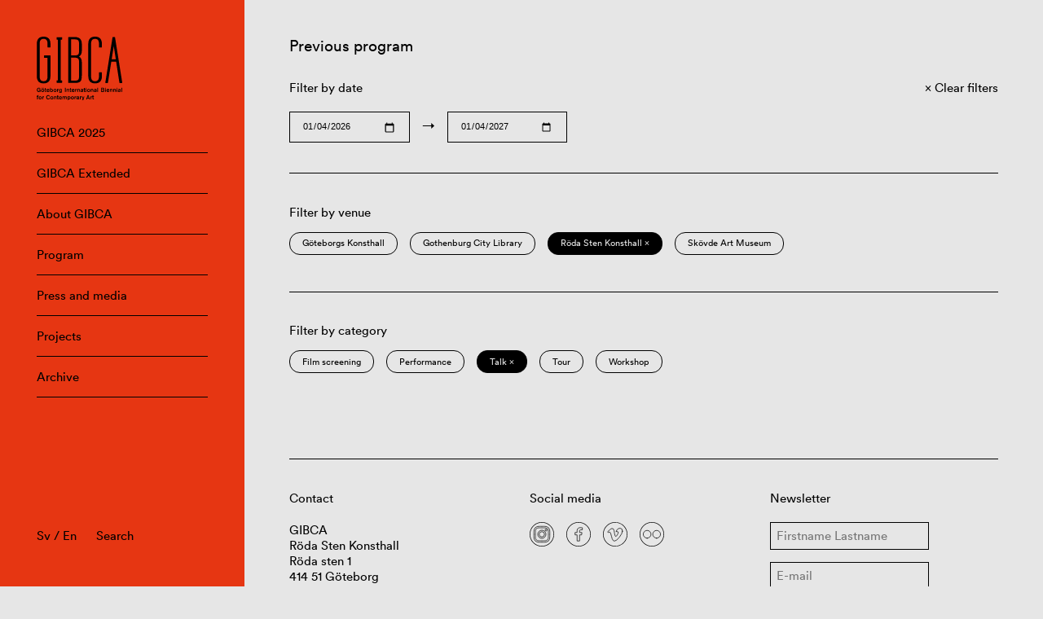

--- FILE ---
content_type: text/html; charset=UTF-8
request_url: https://www.gibca.se/en/program/filter/roda-sten-konsthall+bla-stallet_eng+museum-of-world-culture+artist-+concert+kids-young+talk/
body_size: 5005
content:

<!doctype html>
<html lang="en-GB">
<head>
    <meta charset="utf-8">
    <meta name="viewport" content="width=device-width, initial-scale=1, maximum-scale=1">

    
    <title>Röda Sten Konsthall ‹ Filter ‹ GIBCA • Gothenburg International Biennial for Contemporary Art</title>

    <meta property="og:type" content="website">
    <meta name="twitter:card" content="summary_large_image">

    <meta property="og:title" content="Röda Sten Konsthall ‹ Filter ‹ GIBCA • Gothenburg International Biennial for Contemporary Art">
    <meta property="og:description" content="Göteborgs Internationella Konstbiennal (GIBCA) presenteras vartannat år på ett flertal utställningsarenor i Göteborg.">

            <meta property="og:image" content="https://www.gibca.se/wordpress/wp-content/themes/gibca/assets/img/og-image.png">
    
    <link rel="stylesheet" href="https://www.gibca.se/wordpress/wp-content/themes/gibca/assets/css/app-f0563d253d.css">
    <link rel="icon" sizes="128x128" href="https://www.gibca.se/wordpress/wp-content/themes/gibca/assets/img/favicon.png">

    <meta name='robots' content='max-image-preview:large' />
	<style>img:is([sizes="auto" i], [sizes^="auto," i]) { contain-intrinsic-size: 3000px 1500px }</style>
	<link rel="alternate" href="https://www.gibca.se/en/program/filter/roda-sten-konsthall/" hreflang="en" />
<link rel="alternate" href="https://www.gibca.se/program/filter/roda-sten/" hreflang="sv" />
<link rel='dns-prefetch' href='//www.gibca.se' />
<link rel="alternate" type="application/rss+xml" title="GIBCA • Gothenburg International Biennial for Contemporary Art &raquo; Röda Sten Konsthall Filter Feed" href="https://www.gibca.se/en/program/filter/roda-sten-konsthall/feed/" />
<style id='classic-theme-styles-inline-css' type='text/css'>
/*! This file is auto-generated */
.wp-block-button__link{color:#fff;background-color:#32373c;border-radius:9999px;box-shadow:none;text-decoration:none;padding:calc(.667em + 2px) calc(1.333em + 2px);font-size:1.125em}.wp-block-file__button{background:#32373c;color:#fff;text-decoration:none}
</style>
<style id='global-styles-inline-css' type='text/css'>
:root{--wp--preset--aspect-ratio--square: 1;--wp--preset--aspect-ratio--4-3: 4/3;--wp--preset--aspect-ratio--3-4: 3/4;--wp--preset--aspect-ratio--3-2: 3/2;--wp--preset--aspect-ratio--2-3: 2/3;--wp--preset--aspect-ratio--16-9: 16/9;--wp--preset--aspect-ratio--9-16: 9/16;--wp--preset--color--black: #000000;--wp--preset--color--cyan-bluish-gray: #abb8c3;--wp--preset--color--white: #ffffff;--wp--preset--color--pale-pink: #f78da7;--wp--preset--color--vivid-red: #cf2e2e;--wp--preset--color--luminous-vivid-orange: #ff6900;--wp--preset--color--luminous-vivid-amber: #fcb900;--wp--preset--color--light-green-cyan: #7bdcb5;--wp--preset--color--vivid-green-cyan: #00d084;--wp--preset--color--pale-cyan-blue: #8ed1fc;--wp--preset--color--vivid-cyan-blue: #0693e3;--wp--preset--color--vivid-purple: #9b51e0;--wp--preset--gradient--vivid-cyan-blue-to-vivid-purple: linear-gradient(135deg,rgba(6,147,227,1) 0%,rgb(155,81,224) 100%);--wp--preset--gradient--light-green-cyan-to-vivid-green-cyan: linear-gradient(135deg,rgb(122,220,180) 0%,rgb(0,208,130) 100%);--wp--preset--gradient--luminous-vivid-amber-to-luminous-vivid-orange: linear-gradient(135deg,rgba(252,185,0,1) 0%,rgba(255,105,0,1) 100%);--wp--preset--gradient--luminous-vivid-orange-to-vivid-red: linear-gradient(135deg,rgba(255,105,0,1) 0%,rgb(207,46,46) 100%);--wp--preset--gradient--very-light-gray-to-cyan-bluish-gray: linear-gradient(135deg,rgb(238,238,238) 0%,rgb(169,184,195) 100%);--wp--preset--gradient--cool-to-warm-spectrum: linear-gradient(135deg,rgb(74,234,220) 0%,rgb(151,120,209) 20%,rgb(207,42,186) 40%,rgb(238,44,130) 60%,rgb(251,105,98) 80%,rgb(254,248,76) 100%);--wp--preset--gradient--blush-light-purple: linear-gradient(135deg,rgb(255,206,236) 0%,rgb(152,150,240) 100%);--wp--preset--gradient--blush-bordeaux: linear-gradient(135deg,rgb(254,205,165) 0%,rgb(254,45,45) 50%,rgb(107,0,62) 100%);--wp--preset--gradient--luminous-dusk: linear-gradient(135deg,rgb(255,203,112) 0%,rgb(199,81,192) 50%,rgb(65,88,208) 100%);--wp--preset--gradient--pale-ocean: linear-gradient(135deg,rgb(255,245,203) 0%,rgb(182,227,212) 50%,rgb(51,167,181) 100%);--wp--preset--gradient--electric-grass: linear-gradient(135deg,rgb(202,248,128) 0%,rgb(113,206,126) 100%);--wp--preset--gradient--midnight: linear-gradient(135deg,rgb(2,3,129) 0%,rgb(40,116,252) 100%);--wp--preset--font-size--small: 13px;--wp--preset--font-size--medium: 20px;--wp--preset--font-size--large: 36px;--wp--preset--font-size--x-large: 42px;--wp--preset--spacing--20: 0.44rem;--wp--preset--spacing--30: 0.67rem;--wp--preset--spacing--40: 1rem;--wp--preset--spacing--50: 1.5rem;--wp--preset--spacing--60: 2.25rem;--wp--preset--spacing--70: 3.38rem;--wp--preset--spacing--80: 5.06rem;--wp--preset--shadow--natural: 6px 6px 9px rgba(0, 0, 0, 0.2);--wp--preset--shadow--deep: 12px 12px 50px rgba(0, 0, 0, 0.4);--wp--preset--shadow--sharp: 6px 6px 0px rgba(0, 0, 0, 0.2);--wp--preset--shadow--outlined: 6px 6px 0px -3px rgba(255, 255, 255, 1), 6px 6px rgba(0, 0, 0, 1);--wp--preset--shadow--crisp: 6px 6px 0px rgba(0, 0, 0, 1);}:where(.is-layout-flex){gap: 0.5em;}:where(.is-layout-grid){gap: 0.5em;}body .is-layout-flex{display: flex;}.is-layout-flex{flex-wrap: wrap;align-items: center;}.is-layout-flex > :is(*, div){margin: 0;}body .is-layout-grid{display: grid;}.is-layout-grid > :is(*, div){margin: 0;}:where(.wp-block-columns.is-layout-flex){gap: 2em;}:where(.wp-block-columns.is-layout-grid){gap: 2em;}:where(.wp-block-post-template.is-layout-flex){gap: 1.25em;}:where(.wp-block-post-template.is-layout-grid){gap: 1.25em;}.has-black-color{color: var(--wp--preset--color--black) !important;}.has-cyan-bluish-gray-color{color: var(--wp--preset--color--cyan-bluish-gray) !important;}.has-white-color{color: var(--wp--preset--color--white) !important;}.has-pale-pink-color{color: var(--wp--preset--color--pale-pink) !important;}.has-vivid-red-color{color: var(--wp--preset--color--vivid-red) !important;}.has-luminous-vivid-orange-color{color: var(--wp--preset--color--luminous-vivid-orange) !important;}.has-luminous-vivid-amber-color{color: var(--wp--preset--color--luminous-vivid-amber) !important;}.has-light-green-cyan-color{color: var(--wp--preset--color--light-green-cyan) !important;}.has-vivid-green-cyan-color{color: var(--wp--preset--color--vivid-green-cyan) !important;}.has-pale-cyan-blue-color{color: var(--wp--preset--color--pale-cyan-blue) !important;}.has-vivid-cyan-blue-color{color: var(--wp--preset--color--vivid-cyan-blue) !important;}.has-vivid-purple-color{color: var(--wp--preset--color--vivid-purple) !important;}.has-black-background-color{background-color: var(--wp--preset--color--black) !important;}.has-cyan-bluish-gray-background-color{background-color: var(--wp--preset--color--cyan-bluish-gray) !important;}.has-white-background-color{background-color: var(--wp--preset--color--white) !important;}.has-pale-pink-background-color{background-color: var(--wp--preset--color--pale-pink) !important;}.has-vivid-red-background-color{background-color: var(--wp--preset--color--vivid-red) !important;}.has-luminous-vivid-orange-background-color{background-color: var(--wp--preset--color--luminous-vivid-orange) !important;}.has-luminous-vivid-amber-background-color{background-color: var(--wp--preset--color--luminous-vivid-amber) !important;}.has-light-green-cyan-background-color{background-color: var(--wp--preset--color--light-green-cyan) !important;}.has-vivid-green-cyan-background-color{background-color: var(--wp--preset--color--vivid-green-cyan) !important;}.has-pale-cyan-blue-background-color{background-color: var(--wp--preset--color--pale-cyan-blue) !important;}.has-vivid-cyan-blue-background-color{background-color: var(--wp--preset--color--vivid-cyan-blue) !important;}.has-vivid-purple-background-color{background-color: var(--wp--preset--color--vivid-purple) !important;}.has-black-border-color{border-color: var(--wp--preset--color--black) !important;}.has-cyan-bluish-gray-border-color{border-color: var(--wp--preset--color--cyan-bluish-gray) !important;}.has-white-border-color{border-color: var(--wp--preset--color--white) !important;}.has-pale-pink-border-color{border-color: var(--wp--preset--color--pale-pink) !important;}.has-vivid-red-border-color{border-color: var(--wp--preset--color--vivid-red) !important;}.has-luminous-vivid-orange-border-color{border-color: var(--wp--preset--color--luminous-vivid-orange) !important;}.has-luminous-vivid-amber-border-color{border-color: var(--wp--preset--color--luminous-vivid-amber) !important;}.has-light-green-cyan-border-color{border-color: var(--wp--preset--color--light-green-cyan) !important;}.has-vivid-green-cyan-border-color{border-color: var(--wp--preset--color--vivid-green-cyan) !important;}.has-pale-cyan-blue-border-color{border-color: var(--wp--preset--color--pale-cyan-blue) !important;}.has-vivid-cyan-blue-border-color{border-color: var(--wp--preset--color--vivid-cyan-blue) !important;}.has-vivid-purple-border-color{border-color: var(--wp--preset--color--vivid-purple) !important;}.has-vivid-cyan-blue-to-vivid-purple-gradient-background{background: var(--wp--preset--gradient--vivid-cyan-blue-to-vivid-purple) !important;}.has-light-green-cyan-to-vivid-green-cyan-gradient-background{background: var(--wp--preset--gradient--light-green-cyan-to-vivid-green-cyan) !important;}.has-luminous-vivid-amber-to-luminous-vivid-orange-gradient-background{background: var(--wp--preset--gradient--luminous-vivid-amber-to-luminous-vivid-orange) !important;}.has-luminous-vivid-orange-to-vivid-red-gradient-background{background: var(--wp--preset--gradient--luminous-vivid-orange-to-vivid-red) !important;}.has-very-light-gray-to-cyan-bluish-gray-gradient-background{background: var(--wp--preset--gradient--very-light-gray-to-cyan-bluish-gray) !important;}.has-cool-to-warm-spectrum-gradient-background{background: var(--wp--preset--gradient--cool-to-warm-spectrum) !important;}.has-blush-light-purple-gradient-background{background: var(--wp--preset--gradient--blush-light-purple) !important;}.has-blush-bordeaux-gradient-background{background: var(--wp--preset--gradient--blush-bordeaux) !important;}.has-luminous-dusk-gradient-background{background: var(--wp--preset--gradient--luminous-dusk) !important;}.has-pale-ocean-gradient-background{background: var(--wp--preset--gradient--pale-ocean) !important;}.has-electric-grass-gradient-background{background: var(--wp--preset--gradient--electric-grass) !important;}.has-midnight-gradient-background{background: var(--wp--preset--gradient--midnight) !important;}.has-small-font-size{font-size: var(--wp--preset--font-size--small) !important;}.has-medium-font-size{font-size: var(--wp--preset--font-size--medium) !important;}.has-large-font-size{font-size: var(--wp--preset--font-size--large) !important;}.has-x-large-font-size{font-size: var(--wp--preset--font-size--x-large) !important;}
:where(.wp-block-post-template.is-layout-flex){gap: 1.25em;}:where(.wp-block-post-template.is-layout-grid){gap: 1.25em;}
:where(.wp-block-columns.is-layout-flex){gap: 2em;}:where(.wp-block-columns.is-layout-grid){gap: 2em;}
:root :where(.wp-block-pullquote){font-size: 1.5em;line-height: 1.6;}
</style>
<link rel='stylesheet' id='app-css' href='https://www.gibca.se/wordpress/wp-content/themes/gibca/assets/css/app-f0563d253d.css' type='text/css' media='all' />
<script type="text/javascript" src="https://www.gibca.se/wordpress/wp-content/themes/gibca/assets/js/libs/jquery-dc5e7f18c8.min.js" id="jquery-js"></script>
<script type="text/javascript" src="https://www.gibca.se/wordpress/wp-content/themes/gibca/assets/js/libs/flickity-8625a9d2a4.pkgd.min.js" id="flickity-js"></script>
<script type="text/javascript" src="https://www.gibca.se/wordpress/wp-content/themes/gibca/assets/js/libs/infinite-scroll-3245e69ce4.pkgd.min.js" id="infinite-scroll-js"></script>

                <style>
                                .Navigation:after {
                    background-color: #e63612;
                }
                .Grid-column a:not([class]):hover {
                    background-color: #e63612;
                }
                                                .Navigation {
                    color: #000000;
                }
                .Navigation-menuItem {
                    border-color: #000000;
                }
                .Navigation-search input {
                    color: #000000;
                }
                .Navigation-search input:hover {
                    border-color: #000000;
                }
                .Navigation-search input::placeholder {
                    color: #000000;
                }
                                            </style>
        </head>

<body class="archive tax-filter term-roda-sten-konsthall term-118">

    <header class="Navigation">

        
        <a href="https://www.gibca.se/en"><img src="https://www.gibca.se/wordpress/wp-content/themes/gibca/assets/img/logo-49d36533b6.svg" class="Navigation-logo" alt="GIBCA • Gothenburg International Biennial for Contemporary Art" /></a>

        <ul class="Navigation-menu">
    <li class="Navigation-menuItem"><a href="https://www.gibca.se/en/gibca/gibca-2025-2/">GIBCA 2025</a></li><li class="Navigation-menuItem"><a href="https://www.gibca.se/en/gibca-extended/">GIBCA Extended</a></li><li class="Navigation-menuItem"><a href="https://www.gibca.se/en/about-gibca/">About GIBCA</a></li><li class="Navigation-menuItem"><a href="https://www.gibca.se/en/programme/">Program</a></li><li class="Navigation-menuItem"><a href="https://www.gibca.se/en/press-and-media/">Press and media</a></li><li class="Navigation-menuItem"><a href="https://www.gibca.se/en/projects/">Projects</a></li><li class="Navigation-menuItem"><a href="https://www.gibca.se/en/gibca/archive/">Archive</a></ul>

        <div class="Navigation-bottom">

            <div class="Navigation-languages">
                                <p><a href="https://www.gibca.se/program/filter/roda-sten/">Sv</a> / <a href="https://www.gibca.se/en/program/filter/roda-sten-konsthall/">En</a></p>
            </div>

            <form class="Navigation-search" method="get" action="https://www.gibca.se/en/">
                <input type="text" name="s" placeholder="Search" />
            </form>

        </div>

        <button class="Navigation-menuToggler js-toggleStateMenu">
            <div class="Navigation-menuTogglerLine Navigation-menuTogglerLine--top"></div>
            <div class="Navigation-menuTogglerLine Navigation-menuTogglerLine--middle"></div>
            <div class="Navigation-menuTogglerLine Navigation-menuTogglerLine--bottom"></div>
        </button>

    </header>

    <main class="Main">

    <div class="Grid">

        <section class="Grid-section">

    <div class="Grid-column Grid-column--large">

                    <h2>Previous program</h2>
        
    </div>

</section>

<section class="Grid-section">

    <div class="Grid-column Grid-column--regular">

        <p>Filter by date</p>

        <div class="Grid-select">

            
            <input class="Grid-selectInput js-datesSelect" name="event-dates-from" type="date" value="2026-01-04" />

            <span>&rarr;</span>

            <input class="Grid-selectInput js-datesSelect" name="event-dates-to" type="date" value="2027-01-04" />

        </div>

    </div>

    <div class="Grid-column Grid-column--small">

                    <a class="Grid-button Grid-button--clear" href="/program/"><span>Clear filters</span></a>
        
    </div>

</section>


            <section class="Grid-section">

                <hr class="Grid-divider"/>

                <div class="Grid-column Grid-column--large">

                    <p>Filter by venue</p>

                </div>

                <div class="Grid-column Grid-column--large Grid-column--pills">

                    <ul class="Grid-pills"><li class="Grid-pill"><a href="https://www.gibca.se/en/program/filter/roda-sten-konsthall+bla-stallet_eng+museum-of-world-culture+artist-+concert+kids-young+talk+goteborgs-konsthall_eng">Göteborgs Konsthall</a></li><li class="Grid-pill"><a href="https://www.gibca.se/en/program/filter/roda-sten-konsthall+bla-stallet_eng+museum-of-world-culture+artist-+concert+kids-young+talk+gothenburg-city-library">Gothenburg City Library</a></li><li class="Grid-pill Grid-pill--active"><a href="https://www.gibca.se/en/program/filter/bla-stallet_eng+museum-of-world-culture+artist-+concert+kids-young+talk">Röda Sten Konsthall &times;</a></li><li class="Grid-pill"><a href="https://www.gibca.se/en/program/filter/roda-sten-konsthall+bla-stallet_eng+museum-of-world-culture+artist-+concert+kids-young+talk+skovde-art-museum">Skövde Art Museum</a></li></ul>
                </div>

            </section>

        
            <section class="Grid-section">

                <hr class="Grid-divider"/>

                <div class="Grid-column Grid-column--large">

                    <p>Filter by category</p>

                </div>

                <div class="Grid-column Grid-column--large Grid-column--pills">

                    <ul class="Grid-pills"><li class="Grid-pill"><a href="https://www.gibca.se/en/program/filter/roda-sten-konsthall+bla-stallet_eng+museum-of-world-culture+artist-+concert+kids-young+talk+film-screening">Film screening</a></li><li class="Grid-pill"><a href="https://www.gibca.se/en/program/filter/roda-sten-konsthall+bla-stallet_eng+museum-of-world-culture+artist-+concert+kids-young+talk+performance-en-en">Performance</a></li><li class="Grid-pill Grid-pill--active"><a href="https://www.gibca.se/en/program/filter/roda-sten-konsthall+bla-stallet_eng+museum-of-world-culture+artist-+concert+kids-young">Talk &times;</a></li><li class="Grid-pill"><a href="https://www.gibca.se/en/program/filter/roda-sten-konsthall+bla-stallet_eng+museum-of-world-culture+artist-+concert+kids-young+talk+tour">Tour</a></li><li class="Grid-pill"><a href="https://www.gibca.se/en/program/filter/roda-sten-konsthall+bla-stallet_eng+museum-of-world-culture+artist-+concert+kids-young+talk+workshop-en">Workshop</a></li></ul>
                </div>

            </section>

        
        
    </div>

        <footer class="Grid Grid--last">

            <section class="Grid-section">

                <hr class="Grid-divider"/>

                
                    <div class="Grid-column Grid-column--small">

                        <h3>Contact</h3>

                        <p>GIBCA<br />
Röda Sten Konsthall<br />
Röda sten 1<br />
414 51 Göteborg</p>
<p><a href="mailto:contact@gibca.se">contact@gibca.se</a></p>

                    </div>

                
                
                    <div class="Grid-column Grid-column--small">

                        <h3>Social media</h3>

                        <ul class="List List--horizontal">
                        <li class="List-item List-item--icon"><a href="https://www.instagram.com/goteborg_biennial/" target="_blank"><img class="List-icon" src="https://www.gibca.se/wordpress/wp-content/themes/gibca/assets/img/icons/instagram-4c011bef07.svg" /></a></li><li class="List-item List-item--icon"><a href="https://www.facebook.com/gibca" target="_blank"><img class="List-icon" src="https://www.gibca.se/wordpress/wp-content/themes/gibca/assets/img/icons/facebook-6236d5ea77.svg" /></a></li><li class="List-item List-item--icon"><a href="https://vimeo.com/user131073303" target="_blank"><img class="List-icon" src="https://www.gibca.se/wordpress/wp-content/themes/gibca/assets/img/icons/vimeo-86a3096ff2.svg" /></a></li><li class="List-item List-item--icon"><a href="https://www.flickr.com/photos/156976311@N05/albums" target="_blank"><img class="List-icon" src="https://www.gibca.se/wordpress/wp-content/themes/gibca/assets/img/icons/flickr-487d2fbda9.svg" /></a></li>                        </ul>

                        <p><a href="https://www.instagram.com/explore/tags/gibca/">#gibca</a><br />
<a href="https://www.instagram.com/explore/tags/gibcaextended/">#gibcaextended</a></p>

                    </div>

                
                <div class="Grid-column Grid-column--small">

                    <h3>Newsletter</h3>

                                        <form class="Form js-form" action="https://www.gibca.se/wp-json/newsletter/v1/register?lang=en" method="post">

                        <input type="text" class="Form-input" placeholder="Firstname Lastname" name="name" required />

                        <input type="text" class="Form-input" placeholder="E-mail" name="email" required />

                        <input type="submit" class="Form-submit" value="Send" />

                        <input type="text" name="secret" style="display:none;" autocomplete="off" />

                        <div class="Form-responseMessage"></div>

                    </form>

                </div>

            </section>

            
                <section class="Grid-section">

                    <hr class="Grid-divider"/>

                    <div class="Grid-column Grid-column--large">

                        <h3>GIBCA is arranged by Röda Sten Konsthall with support from</h3>

                        <ul class="List List--horizontal">
                            <li class="List-item List-item--logo"><img class="List-logo " src="https://www.gibca.se/wordpress/wp-content/uploads/2021/05/gbg-stad.png" /></li><li class="List-item List-item--logo"><img class="List-logo " src="https://www.gibca.se/wordpress/wp-content/uploads/2021/05/vgr-kulturnamnden.png" /></li><li class="List-item List-item--logo"><img class="List-logo List-logo--wide" src="https://www.gibca.se/wordpress/wp-content/uploads/2021/05/kulturradet.png" /></li>                        </ul>

                    </div>

                </section>

            
        </footer>

    <!-- Global site tag (gtag.js) - Google Analytics -->
    <script async src="https://www.googletagmanager.com/gtag/js?id=UA-42998210-1"></script>
    <script>
      window.dataLayer = window.dataLayer || [];
      function gtag(){dataLayer.push(arguments);}
      gtag('js', new Date());

      gtag('config', 'UA-42998210-1');
    </script>

    <script type="text/javascript" src="https://www.gibca.se/wordpress/wp-content/themes/gibca/assets/js/app-c2300b8ebe.js" id="app-js"></script>

    </main>

</body>
</html>


--- FILE ---
content_type: text/css
request_url: https://www.gibca.se/wordpress/wp-content/themes/gibca/assets/css/app-f0563d253d.css
body_size: 5896
content:
@charset "UTF-8";
/*! normalize.css v7.0.0 | MIT License | github.com/necolas/normalize.css */html{line-height:1.15;-ms-text-size-adjust:100%;-webkit-text-size-adjust:100%}body{margin:0}article,aside,footer,header,nav,section{display:block}h1{font-size:2em;margin:.67em 0}figcaption,figure,main{display:block}figure{margin:1em 40px}hr{-webkit-box-sizing:content-box;box-sizing:content-box;height:0;overflow:visible}pre{font-family:monospace,monospace;font-size:1em}a{background-color:rgba(0,0,0,0);-webkit-text-decoration-skip:objects}abbr[title]{border-bottom:none;text-decoration:underline;-webkit-text-decoration:underline dotted;text-decoration:underline dotted}b,strong{font-weight:inherit;font-weight:bolder}code,kbd,samp{font-family:monospace,monospace;font-size:1em}dfn{font-style:italic}mark{background-color:#ff0;color:#000}small{font-size:80%}sub,sup{font-size:75%;line-height:0;position:relative;vertical-align:baseline}sub{bottom:-.25em}sup{top:-.5em}audio,video{display:inline-block}audio:not([controls]){display:none;height:0}img{border-style:none}svg:not(:root){overflow:hidden}button,input,optgroup,select,textarea{font-family:sans-serif;font-size:100%;line-height:1.15;margin:0}button,input{overflow:visible}button,select{text-transform:none}[type=reset],[type=submit],button,html [type=button]{-webkit-appearance:button}[type=button]::-moz-focus-inner,[type=reset]::-moz-focus-inner,[type=submit]::-moz-focus-inner,button::-moz-focus-inner{border-style:none;padding:0}[type=button]:-moz-focusring,[type=reset]:-moz-focusring,[type=submit]:-moz-focusring,button:-moz-focusring{outline:1px dotted ButtonText}fieldset{padding:.35em .75em .625em}legend{-webkit-box-sizing:border-box;box-sizing:border-box;color:inherit;display:table;max-width:100%;padding:0;white-space:normal}progress{display:inline-block;vertical-align:baseline}textarea{overflow:auto}[type=checkbox],[type=radio]{-webkit-box-sizing:border-box;box-sizing:border-box;padding:0}[type=number]::-webkit-inner-spin-button,[type=number]::-webkit-outer-spin-button{height:auto}[type=search]{-webkit-appearance:textfield;outline-offset:-2px}[type=search]::-webkit-search-cancel-button,[type=search]::-webkit-search-decoration{-webkit-appearance:none}::-webkit-file-upload-button{-webkit-appearance:button;font:inherit}details,menu{display:block}summary{display:list-item}canvas{display:inline-block}[hidden],template{display:none}h1,h2,h3,h4,h5,h6,ol,p,ul{margin:0}body,button,input,textarea{-webkit-font-smoothing:antialiased;-moz-osx-font-smoothing:grayscale;-webkit-text-size-adjust:100%;-ms-text-size-adjust:100%}html{-webkit-box-sizing:border-box;box-sizing:border-box}*,:after,:before{-webkit-box-sizing:inherit;box-sizing:inherit;word-wrap:break-word}button,input,textarea{-webkit-appearance:none;border-radius:0}details,summary{outline:none}summary{display:block}summary::-webkit-details-marker{display:none}@font-face{font-family:Inter;font-weight:100 900;font-display:swap;font-style:normal;font-named-instance:"Regular";src:url(../fonts/Inter-roman-57fa490cec.var.woff2?v=3.15) format("woff2")}@font-face{font-family:Inter;font-weight:100 900;font-display:swap;font-style:italic;font-named-instance:"Italic";src:url(../fonts/Inter-italic-b14d906b50.var.woff2?v=3.15) format("woff2")}@font-face{font-family:Circular;src:url(../fonts/CircularXXWeb-Book-9bcc857659.woff) format("woff")}@font-face{font-family:Circular;src:url(../fonts/CircularXXWeb-Book-cd7d2bcec6.woff2) format("woff2")}.Navigation{display:-webkit-box;display:-ms-flexbox;display:flex;-webkit-box-pack:start;-ms-flex-pack:start;justify-content:flex-start;left:0;padding:2.5rem;position:fixed;top:0;z-index:1000;-webkit-box-orient:vertical;-webkit-box-direction:normal;-ms-flex-flow:column;flex-flow:column;width:20rem;height:100%;font-weight:450}@media (max-width:1024px){.Navigation{width:100%;height:8.5rem;padding:1rem 2.5rem}@media (max-width:768px){.Navigation{padding:1rem .5rem}}@media (max-width:1024px){.Navigation{height:8.5rem}}body.is-state--menu .Navigation{height:100%}}@media (max-width:768px){.Navigation{padding:.5rem}}.Navigation:after{content:"";position:absolute;top:0;left:0;width:100%;height:100%;background-color:#ff6225;z-index:-1;pointer-events:none;-webkit-transition:height .4s ease-in-out;-o-transition:height .4s ease-in-out;transition:height .4s ease-in-out}@media (max-width:1024px){@media (max-width:1024px){.Navigation:after{height:8.5rem}}body.is-state--menu .Navigation:after{height:100%}}.Navigation-logo{width:7rem;height:auto;display:block;margin:.5rem .5rem 1.5rem}@media (max-width:768px){.Navigation-logo{width:9rem}}.Navigation-menu{display:-webkit-box;display:-ms-flexbox;display:flex;-webkit-box-orient:vertical;-webkit-box-direction:normal;-ms-flex-direction:column;flex-direction:column;-webkit-box-pack:start;-ms-flex-pack:start;justify-content:flex-start;margin:.5rem;padding:0;overflow-y:auto;scrollbar-width:none;-ms-overflow-style:0}.Navigation-menu::-webkit-scrollbar{width:0}@media (max-width:1024px){.Navigation-menu{opacity:0;pointer-events:none;-webkit-transition:opacity .4s ease-in-out;-o-transition:opacity .4s ease-in-out;transition:opacity .4s ease-in-out}body.is-state--menu .Navigation-menu{opacity:1;pointer-events:all}}.Navigation-menuItem{border-bottom:1px solid}.Navigation-subMenu{list-style:none;margin-top:.5rem;padding-left:1rem}.Navigation-subMenuItem--active{position:relative;padding-left:1.2em}.Navigation-subMenuItem--active:before{position:absolute;top:0;left:0;content:"— "}.Navigation-subMenu--level2,.Navigation-subMenu--level3{padding:0;margin-top:0;margin-bottom:.5rem}.Navigation-bottom{margin:auto .5rem .5rem;display:-webkit-box;display:-ms-flexbox;display:flex;-webkit-box-orient:horizontal;-webkit-box-direction:normal;-ms-flex-flow:row;flex-flow:row;-webkit-box-align:center;-ms-flex-align:center;align-items:center}@media (max-width:1024px){.Navigation-bottom{left:0;opacity:0;top:0;pointer-events:none;-webkit-transition:opacity .4s ease-in-out;-o-transition:opacity .4s ease-in-out;transition:opacity .4s ease-in-out}body.is-state--menu .Navigation-bottom{opacity:1;pointer-events:all}}.Navigation-languages{white-space:nowrap;-webkit-box-flex:0;-ms-flex:0 0 auto;flex:0 0 auto}.Navigation-search{margin-left:1rem;-webkit-box-flex:0;-ms-flex:0 1 auto;flex:0 1 auto}.Navigation-search input{border:1px solid rgba(0,0,0,0);padding:.5rem;font-family:Circular,Inter,sans-serif;font-size:1rem;font-weight:450;line-height:1.33rem;width:auto;background-color:rgba(0,0,0,0);outline:none;width:100%}.Navigation-search input::-webkit-input-placeholder{color:#000}.Navigation-search input::-moz-placeholder{color:#000}.Navigation-search input:-ms-input-placeholder{color:#000}.Navigation-search input::-ms-input-placeholder{color:#000}.Navigation-search input::placeholder{color:#000}.Navigation-search input:focus,.Navigation-search input:hover{border:1px solid #000}.Navigation-search input:focus::-webkit-input-placeholder{font-size:0}.Navigation-search input:focus::-moz-placeholder{font-size:0}.Navigation-search input:focus:-ms-input-placeholder{font-size:0}.Navigation-search input:focus::-ms-input-placeholder{font-size:0}.Navigation-search input:focus::placeholder{font-size:0}.Navigation-menuToggler{background:rgba(0,0,0,0);border:none;cursor:pointer;display:none;font-size:12px;height:2rem;outline:none;position:fixed;width:2rem;z-index:2000}@media (max-width:1024px){.Navigation-menuToggler{display:block;right:3rem;top:1.5rem}@media (max-width:768px){.Navigation-menuToggler{right:1rem;top:1rem}}}.Navigation-menuTogglerLine{background-color:#000;height:2px;left:0;position:absolute;-webkit-transition:.4s ease-in-out;-o-transition:.4s ease-in-out;transition:.4s ease-in-out;width:100%}.Navigation-menuTogglerLine--top{top:0}body.is-state--menu .Navigation-menuTogglerLine--top{top:calc(50% - 1px);-webkit-transform:rotate(45deg);-ms-transform:rotate(45deg);transform:rotate(45deg)}.Navigation-menuTogglerLine--middle{top:calc(50% - 1px)}body.is-state--menu .Navigation-menuTogglerLine--middle{opacity:0}.Navigation-menuTogglerLine--bottom{top:calc(100% - 2px)}body.is-state--menu .Navigation-menuTogglerLine--bottom{top:calc(50% - 1px);-webkit-transform:rotate(-45deg);-ms-transform:rotate(-45deg);transform:rotate(-45deg)}.Main{position:relative;width:calc(100% - 20rem);margin-left:20rem;min-height:100vh;display:-webkit-box;display:-ms-flexbox;display:flex;-webkit-box-orient:vertical;-webkit-box-direction:normal;-ms-flex-flow:column;flex-flow:column}@media (max-width:1024px){.Main{width:100%;margin-left:0;margin-top:8.5rem}}.Hero{display:-webkit-box;display:-ms-flexbox;display:flex;-webkit-box-orient:vertical;-webkit-box-direction:normal;-ms-flex-flow:column;flex-flow:column;width:100%;-webkit-box-pack:start;-ms-flex-pack:start;justify-content:flex-start;-webkit-box-align:start;-ms-flex-align:start;align-items:flex-start;margin:auto;padding:2rem 2rem 0;max-width:64rem}@media (max-width:768px){.Hero{max-width:48rem;padding:0}}.Hero-content{display:-webkit-box;display:-ms-flexbox;display:flex;-webkit-box-orient:horizontal;-webkit-box-direction:normal;-ms-flex-flow:row wrap;flex-flow:row wrap;width:100%;-webkit-box-pack:start;-ms-flex-pack:start;justify-content:flex-start;-webkit-box-align:start;-ms-flex-align:start;align-items:flex-start;padding:1rem;margin-bottom:1rem;position:relative}.Hero-content.Hero-content--slides{padding-bottom:0;margin-bottom:.5rem}.Hero-link{position:absolute;top:0;left:0;z-index:100;width:100%;height:100%}.Hero-graphic{width:100%;padding:0;margin:0;position:relative}.Hero-graphic img,.Hero-graphic video{width:100%;height:auto;position:relative;display:block}.Hero-graphic:not(:last-child){margin-bottom:.5rem}.Hero-graphic--4by3:after{content:"";padding-top:75%;position:relative;display:block}.Hero-graphic--4by3 img,.Hero-graphic--4by3 video{width:100%;height:100%;position:absolute;top:0;left:0;-o-object-fit:cover;object-fit:cover}.Hero-slide{position:relative;width:100%;height:auto}.Grid{display:-webkit-box;display:-ms-flexbox;display:flex;-webkit-box-orient:vertical;-webkit-box-direction:normal;-ms-flex-flow:column;flex-flow:column;width:100%;-webkit-box-pack:start;-ms-flex-pack:start;justify-content:flex-start;-webkit-box-align:start;-ms-flex-align:start;align-items:flex-start;margin:0 auto;padding:2rem;max-width:64rem}@media (max-width:768px){.Grid{max-width:48rem;padding:0}}.Hero+.Grid{padding-top:0}.Grid--last{margin-top:auto}.Grid-section{-ms-flex-flow:row wrap;flex-flow:row wrap;width:100%;padding:.5rem}.Grid-breadcrumbs,.Grid-section{display:-webkit-box;display:-ms-flexbox;display:flex;-webkit-box-orient:horizontal;-webkit-box-direction:normal}.Grid-breadcrumbs{font-size:1.25em;line-height:1.25em;font-weight:450;list-style:none;-ms-flex-flow:row;flex-flow:row;margin:0;padding:0}.Grid-breadcrumbs .Grid-breadcrumbsLink{padding:0}.Grid-breadcrumbs .Grid-breadcrumbsLink:after{content:"»";margin:0 .25em;display:inline-block}.Grid-column{display:-webkit-box;display:-ms-flexbox;display:flex;-webkit-box-orient:vertical;-webkit-box-direction:normal;-ms-flex-flow:column;flex-flow:column;padding:.5rem;position:relative}.Grid-column.Grid-column--large{width:100%}.Grid-column.Grid-column--regular{width:66.66%}.Grid-column.Grid-column--half{width:50%}.Grid-column.Grid-column--small{width:33.33%}.Grid-column a:not([class]){text-decoration:underline}.Grid-column a:not([class]):hover{text-decoration:none;background-color:#ff6225;color:#000}.Grid-column h1,.Grid-column h2{font-size:1.25em;line-height:1.25em;font-weight:450}.Grid-column h1:not(:last-child),.Grid-column h2:not(:last-child){margin-bottom:1.33rem}.Grid-column h1:not(:first-child),.Grid-column h2:not(:first-child){margin-top:1.33rem}.Grid-column h1 a:not([class]),.Grid-column h2 a:not([class]){text-decoration:none}.Grid-column h3{font-size:15px;font-weight:450;line-height:1.33rem}@media screen and (min-width:1680px){.Grid-column h3{font-size:18px}}.Grid-column h3:not(:last-child){margin-bottom:1.33rem}.Grid-column h4,.Grid-column h5,.Grid-column h6{font-size:.75em;font-weight:450;line-height:1.25em}.Grid-column h4:not(:last-child),.Grid-column h5:not(:last-child),.Grid-column h6:not(:last-child){margin-bottom:.25rem}.Grid-column p:not(:last-child){margin-bottom:1.33rem}.Grid-column b,.Grid-column em,.Grid-column strong{font-weight:450}.Grid-column ul:not([class]):not(:last-child){margin-bottom:1.33rem}.Grid-column ul:not([class]):nth-child(2):not(:last-child){margin-bottom:auto}.Grid-column ol{padding:0;margin:0;width:100%;list-style-position:inside;counter-reset:ol-counter}.Grid-column ol ::marker{content:counter(ol-counter) ". "}.Grid-column ol li{counter-increment:ol-counter}.Grid-column ol:not(:last-child),.Grid-column ol li:not(:last-child){margin-bottom:1.33rem}.Grid-column ol.u-columns--two{-webkit-column-count:2;-moz-column-count:2;column-count:2;-webkit-column-gap:1rem;-moz-column-gap:1rem;column-gap:1rem}.Grid-column>a img,.Grid-column>img{height:auto;width:100%;display:block}.Grid-column>a img:not(:last-child),.Grid-column>img:not(:last-child){margin-bottom:1.33rem}.Grid-column>a img.alignleft,.Grid-column>img.alignleft{float:left;width:calc(50% - 1.33rem);margin-right:1.33rem}.Grid-column .wp-caption{max-width:100%}.Grid-column small{font-size:.75em;line-height:1.25em}.Grid-column small:not(:last-child){margin-bottom:1.33rem}.Grid-column div,.Grid-column iframe{width:100%!important}.Grid-column.Grid-column--pills{padding-bottom:0}@media (max-width:768px){.Grid-column.Grid-column--half,.Grid-column.Grid-column--regular,.Grid-column.Grid-column--small{width:100%}}.Grid-section--cards .Grid-column.Grid-column--small{margin-bottom:2rem}@media (max-width:768px){.Grid-section--cards .Grid-column.Grid-column--small{margin-bottom:0}}.Grid-section--cards .Grid-column.Grid-column--small:last-child,.Grid-section--cards .Grid-column.Grid-column--small:nth-last-child(2),.Grid-section--cards .Grid-column.Grid-column--small:nth-last-child(3){margin-bottom:0}.Grid-column.Grid-column--2x1:after,.Grid-column.Grid-column--4x3:after,.Grid-column.Grid-column--5x4:after,.Grid-column.Grid-column--16x9:after,.Grid-column.Grid-column--wideScreen:after{content:"";display:block;position:relative;width:100%;pointer-events:none}.Grid-column.Grid-column--2x1 iframe,.Grid-column.Grid-column--4x3 iframe,.Grid-column.Grid-column--5x4 iframe,.Grid-column.Grid-column--16x9 iframe,.Grid-column.Grid-column--wideScreen iframe{position:absolute;width:100%;height:100%}.Grid-column.Grid-column--16x9:after,.Grid-column.Grid-column--wideScreen:after{padding-top:56.25%}.Grid-column.Grid-column--4x3:after{padding-top:75%}.Grid-column.Grid-column--5x4:after{padding-top:80%}.Grid-column.Grid-column--2x1:after{padding-top:50%}.Grid-title{position:-webkit-sticky;position:sticky;top:3rem;margin-bottom:1.33rem}@media (max-width:768px){.Grid-title{top:1rem}}.Grid-divider{margin:1rem .5rem 2rem;height:1px;width:calc(100% - 1rem);background-color:#000;border:none}.Grid-item{display:-webkit-box;display:-ms-flexbox;display:flex;-webkit-box-orient:vertical;-webkit-box-direction:normal;-ms-flex-flow:column;flex-flow:column;padding:.5rem;margin-bottom:2rem}@media (max-width:768px){.Grid-item{margin-bottom:0}}.Grid-item.Grid-item--large{width:100%}.Grid-item.Grid-item--regular{width:66.66%}.Grid-item.Grid-item--half{width:50%}.Grid-item.Grid-item--small{width:33.33%}@media (max-width:768px){.Grid-item.Grid-item--half,.Grid-item.Grid-item--regular,.Grid-item.Grid-item--small{width:100%}}.Grid-item img{margin-bottom:1rem}.Grid-item h1,.Grid-item h2,.Grid-item h3,.Grid-item h4,.Grid-item h5,.Grid-item h6{font-size:1.25em;line-height:1.25em;font-weight:450;margin:auto 0 0}.Grid-item.Grid-item--small h1,.Grid-item h2,.Grid-item h3,.Grid-item h4,.Grid-item h5,.Grid-item h6{margin-top:0}.Grid-item.Grid-item--small:last-child,.Grid-item.Grid-item--small:nth-last-child(2),.Grid-item.Grid-item--small:nth-last-child(3){margin-bottom:0}.Grid-link{display:-webkit-box;display:-ms-flexbox;display:flex;-webkit-box-orient:vertical;-webkit-box-direction:normal;-ms-flex-flow:column;flex-flow:column;-webkit-box-flex:1;-ms-flex:1 0 auto;flex:1 0 auto}.Grid-eventMeta{width:100%;display:block}.Grid-eventMeta h3{font-size:.75em;line-height:1.33rem;margin:.125rem 0}.Grid-eventMeta h2{font-size:15px;line-height:1.33rem}@media screen and (min-width:1680px){.Grid-eventMeta h2{font-size:18px}}.Grid-eventDate{float:left;border:1px solid #000;display:-webkit-box;display:-ms-flexbox;display:flex;-webkit-box-orient:vertical;-webkit-box-direction:normal;-ms-flex-flow:column;flex-flow:column;margin-right:1rem}.Grid-eventDateMonth{font-size:.75em;border-bottom:1px solid #000;padding:.125rem .25rem;text-align:center}.Grid-eventDateDay{text-align:center;font-size:15px;line-height:1.33rem;padding:.5rem 1rem}@media screen and (min-width:1680px){.Grid-eventDateDay{font-size:18px}}.Navigation-menuItem{display:block;border-bottom:1px solid #000;padding-bottom:1rem}.Navigation-menuItem:not(:last-child){margin-bottom:1rem}.Grid-menu{list-style:none;padding:0;margin:0}.Grid-menuItem--active{position:relative;padding-left:1.2em}.Grid-menuItem--active:before{position:absolute;top:0;left:0;content:"— "}.Grid-select{display:-webkit-box;display:-ms-flexbox;display:flex;-webkit-box-orient:horizontal;-webkit-box-direction:normal;-ms-flex-flow:row;flex-flow:row}.Grid-select .Grid-selectInput{padding:.5rem 1rem;border:1px solid #000;min-width:8rem;font-size:.75em;line-height:1.33rem;background:rgba(0,0,0,0);outline:none;cursor:pointer}.Grid-select span{padding:.5rem 1rem}.Grid-button{text-decoration:none}.Grid-button--clear{margin-left:auto}.Grid-button--clear:before{content:"×";padding-right:.25rem}.Grid-button--clear:hover{text-decoration:none}.Grid-button--clear:hover span{text-decoration:underline}.Grid-pills{padding:0;margin:0;list-style:none;display:-webkit-box;display:-ms-flexbox;display:flex;-webkit-box-orient:horizontal;-webkit-box-direction:normal;-ms-flex-flow:row wrap;flex-flow:row wrap}.Grid-pill{margin:0 1rem 1rem 0}.Grid-pill a:not([class]){border:1px solid #000;padding:.5rem 1rem;font-size:.75em;display:block;line-height:1em;border-radius:calc(.75em + 1rem);text-decoration:none}.Grid-pill.Grid-pill--active a,.Grid-pill a:hover{text-decoration:none;background-color:#000;color:#e6e6e6}.Grid-graphic{width:100%;padding:0;margin:0;position:relative;overflow:hidden}.Grid-graphic img,.Grid-graphic video{width:100%;height:auto;position:relative;margin:0}.Grid-graphic:not(:last-child){margin-bottom:1rem}.Grid-graphic:before{content:"";width:100%;height:100%;-webkit-transform-origin:center center;-ms-transform-origin:center center;transform-origin:center center;left:0;position:absolute;pointer-events:none;background-color:rgba(0,0,0,0)}.Grid-graphic--empty{outline:1px solid currentColor}.Grid-graphic--empty:before{background-color:currentColor;top:50%;height:1px;-webkit-transform:rotate(-36.8deg) scaleX(1.25);-ms-transform:rotate(-36.8deg) scaleX(1.25);transform:rotate(-36.8deg) scaleX(1.25)}.Grid-graphic--4by3:after,.Grid-graphic--4by5:after,.Grid-graphic--16by9:after{content:"";position:relative;display:block;pointer-events:none}.Grid-graphic--4by3 img,.Grid-graphic--4by3 video,.Grid-graphic--4by5 img,.Grid-graphic--4by5 video,.Grid-graphic--16by9 img,.Grid-graphic--16by9 video{width:100%;height:100%;position:absolute;top:0;left:0;-o-object-fit:cover;object-fit:cover}.Grid-graphic--4by3:after{padding-top:75%}.Grid-graphic--16by9:after{padding-top:56.25%}.Grid-graphic--4by5:after{padding-top:120%}.Grid-slide{position:relative;width:100%;height:auto}.Grid-list--search{list-style:none;margin:0;padding:0}.Grid-listItem--search{display:-webkit-box;display:-ms-flexbox;display:flex;-webkit-box-orient:horizontal;-webkit-box-direction:normal;-ms-flex-flow:row;flex-flow:row;padding-top:.25em}.Grid-listItem--search:not(:last-child){margin-bottom:1rem;border-bottom:1px solid #000}.Grid-listItem--search :last-child{margin-left:auto}.List{list-style:none;display:-webkit-box;display:-ms-flexbox;display:flex;-webkit-box-orient:vertical;-ms-flex-flow:column;flex-flow:column;padding:0;margin-bottom:auto;margin-top:0}.List,.List--horizontal{-webkit-box-direction:normal}.List--horizontal{-webkit-box-orient:horizontal;-ms-flex-flow:row wrap;flex-flow:row wrap}.List--details{margin-top:1rem}.List-item{display:-webkit-box;display:-ms-flexbox;display:flex;-webkit-box-orient:horizontal;-webkit-box-direction:normal;-ms-flex-flow:row;flex-flow:row;-webkit-box-align:center;-ms-flex-align:center;align-items:center}.List:not(.List--horizontal) .List-item--icon:not(:last-child){margin-bottom:1rem}.List--horizontal .List-item--icon:not(:last-child){margin-right:1rem}.List-item--icon a{display:block;border-radius:50%}.List-item--date{text-transform:capitalize}.List-item--logo{margin-top:1rem}.List-item--logo:not(:last-child){margin-right:4rem}@media (max-width:768px){.List-item--logo:not(:last-child){margin-right:0}}img.List-logo{height:3rem;width:auto}img.List-logo.List-logo--wide{width:10em;height:auto}img.List-icon{height:30px;width:auto}@media screen and (min-width:1680px){img.List-icon{height:36px}}.List:not(.List--horizontal) img.List-icon{margin-right:1rem}.Form{width:100%;display:-webkit-box;display:-ms-flexbox;display:flex;-webkit-box-orient:vertical;-webkit-box-direction:normal;-ms-flex-flow:column;flex-flow:column;-webkit-box-pack:start;-ms-flex-pack:start;justify-content:flex-start;-webkit-box-align:start;-ms-flex-align:start;align-items:flex-start}.Form-input,.Form-submit{border:1px solid #000;padding:calc(.5rem - 1px) .5rem;font-family:Circular,Inter,sans-serif;font-size:1rem;font-weight:450;line-height:1.33rem;width:auto;background-color:rgba(0,0,0,0);outline:none}.Form-input:focus::-webkit-input-placeholder,.Form-submit:focus::-webkit-input-placeholder{font-size:0}.Form-input:focus::-moz-placeholder,.Form-submit:focus::-moz-placeholder{font-size:0}.Form-input:focus:-ms-input-placeholder,.Form-submit:focus:-ms-input-placeholder{font-size:0}.Form-input:focus::-ms-input-placeholder,.Form-submit:focus::-ms-input-placeholder{font-size:0}.Form-input:focus::placeholder,.Form-submit:focus::placeholder{font-size:0}.Form-input:not(:last-child),.Form-submit:not(:last-child){margin-bottom:1rem}.Form-input:disabled,.Form-submit:disabled{opacity:.5}.Form-input{min-width:10em}.Form-submit:enabled{cursor:pointer}.Form-responseMessage{display:none}.Form-responseMessage.is-visible{display:block}.Form-responseMessage a{text-decoration:underline}.Map{display:-webkit-box;display:-ms-flexbox;display:flex;-webkit-box-orient:vertical;-webkit-box-direction:normal;-ms-flex-flow:column;flex-flow:column;width:100%;-webkit-box-pack:start;-ms-flex-pack:start;justify-content:flex-start;-webkit-box-align:start;-ms-flex-align:start;align-items:flex-start;margin:auto;padding:2rem 2rem 0;max-width:64rem;position:relative}@media (max-width:768px){.Map{max-width:48rem;padding:0}}.Map:after{padding-top:66.66%;content:"";width:100%;pointer-events:none;position:relative}.Map-google,.Map:after{display:block;z-index:1}.Map-google{width:calc(100% - 2rem);height:calc(100% - 2rem);margin:1rem;position:absolute}html{font-size:15px}@media screen and (min-width:1680px){html{font-size:18px}}body{background-color:#e6e6e6;color:#000;font-family:Circular,Inter,sans-serif;font-size:inherit;line-height:1.33rem;-webkit-font-feature-settings:"cv10";font-feature-settings:"cv10";font-weight:450}a{color:inherit;text-decoration:none}a:hover{text-decoration:underline}button{-moz-appearance:none;-webkit-appearance:none;background:none;border:0;cursor:pointer;font:inherit}p{margin-bottom:1.33rem}p:last-child{margin-bottom:0}img{display:block;height:auto;width:100%}.post-password-form{width:100%;float:left}.post-password-form label{width:100%;max-width:50%;float:left;clear:left}.post-password-form input[type=password]{outline:none;width:100%}.post-password-form input[type=password],.post-password-form input[type=submit]{background:rgba(0,0,0,0);float:left;clear:left;border:1px solid #000;padding:calc(.5rem - 1px) .5rem;font-family:Circular,Inter,sans-serif;font-size:1rem;font-weight:450;line-height:1.33rem;margin-top:1rem}.post-password-form input[type=submit]{cursor:pointer}.wp-playlist-light .wp-playlist-caption{padding-left:2rem}.flickity-enabled{outline:none}.flickity-viewport{width:100%;overflow:hidden}.flickity-prev-next-button{position:absolute;top:calc(50% - 2rem);z-index:100;width:4rem;height:4rem;padding:.5rem}.flickity-prev-next-button.previous{left:2rem}.flickity-prev-next-button.next{left:auto;right:2rem}@media (min-width:1440px){.flickity-prev-next-button.previous{left:-4rem}.flickity-prev-next-button.next{right:-4rem}}.flickity-page-dots{display:none}

--- FILE ---
content_type: image/svg+xml
request_url: https://www.gibca.se/wordpress/wp-content/themes/gibca/assets/img/icons/facebook-6236d5ea77.svg
body_size: 312
content:
<svg id="Logo" xmlns="http://www.w3.org/2000/svg" viewBox="0 0 42 42"><defs><style>.cls-1{fill:none;stroke:#000;stroke-linecap:round;stroke-linejoin:round;}</style></defs><path class="cls-1" d="M27,13.34H24.8c-1.7,0-2,.8-2,2v2.6h4L26.29,22H22.78V32.47H18.57V22H15V17.93h3.53v-3c0-3.49,2.13-5.39,5.24-5.39A29.08,29.08,0,0,1,27,9.69Z"/><path d="M21,1A20,20,0,1,1,1,21,20,20,0,0,1,21,1m0-1A21,21,0,1,0,42,21,21,21,0,0,0,21,0Z"/></svg>

--- FILE ---
content_type: image/svg+xml
request_url: https://www.gibca.se/wordpress/wp-content/themes/gibca/assets/img/logo-49d36533b6.svg
body_size: 14344
content:
<?xml version="1.0" encoding="utf-8"?>
<!-- Generator: Adobe Illustrator 24.3.0, SVG Export Plug-In . SVG Version: 6.00 Build 0)  -->
<svg version="1.1" id="Lager_1" xmlns="http://www.w3.org/2000/svg" xmlns:xlink="http://www.w3.org/1999/xlink" x="0px" y="0px"
	 viewBox="0 0 640 474" style="enable-background:new 0 0 640 474;" xml:space="preserve">
<g>
	<path d="M51.9,347.7L51.9,347.7c16.6,0,29.6-4.4,38.3-13.6c8.7-9.2,12.9-22.8,12.9-40.2V141.5c0-0.8-0.3-1.5-0.8-2
		c-0.5-0.5-1.3-0.8-2.1-0.8H58.4c-0.8,0-1.5,0.3-2.1,0.8c-0.5,0.5-0.8,1.3-0.8,2v13.4c0,0.8,0.3,1.5,0.8,2.1
		c0.6,0.5,1.3,0.8,2.1,0.8h23.1v136.9c-0.4,25.8-9.4,36.4-29.6,36.7c-20.2-0.3-29.1-11-29.6-36.7V52.6c0.4-25.2,9.3-35.6,29.6-35.9
		C72.1,17,81,27.4,81.5,52.6v25c0,0.8,0.3,1.5,0.9,2.1c0.5,0.5,1.3,0.8,2,0.8h15.8c0.8,0,1.5-0.3,2.1-0.8c0.6-0.5,0.8-1.3,0.8-2.1
		V53.4c0-17.3-4.1-30.7-12.9-39.9C81.4,4.4,68.5,0,51.9,0C35.5,0,22.6,4.4,14,13.6C5.3,22.7,1.2,36.2,1.2,53.4v240.4
		c0,17.4,4.1,31,12.7,40.2C22.6,343.3,35.5,347.7,51.9,347.7z"/>
	<path d="M187.5,3.9h-35.3c-0.8,0-1.5,0.3-2,0.9c-0.5,0.5-0.8,1.3-0.8,2v12.9c0,0.8,0.3,1.5,0.8,2c0.5,0.5,1.3,0.9,2,0.9h6.8v302.7
		h-6.8c-0.8,0-1.5,0.3-2,0.9c-0.5,0.5-0.8,1.3-0.8,2v12.9c0,0.8,0.3,1.5,0.8,2.1c0.5,0.5,1.3,0.8,2,0.8h35.3c0.8,0,1.5-0.3,2-0.8
		c0.5-0.5,0.9-1.3,0.9-2v-12.9c0-0.8-0.3-1.5-0.9-2c-0.5-0.5-1.3-0.9-2-0.9h-7.3V22.7h7.3c0.8,0,1.5-0.3,2-0.9
		c0.5-0.5,0.9-1.3,0.9-2V6.9c0-0.8-0.3-1.5-0.9-2C189,4.3,188.3,3.9,187.5,3.9z"/>
	<path d="M239.3,344.4h46.8c20.4,0,34.9-4.1,43-13.5l0.1-0.2c5.9-8.2,8.4-21.9,8.4-41.3V188.8c0.2-19.8-7.1-34.1-21.2-41
		c14.1-7,21.4-21.1,21.2-40.4V52.7c0-16.1-4.2-28.7-13.1-37.2C315.8,7.1,302.8,3,286.1,3h-46.8c-0.8,0-1.5,0.3-2,0.9
		c-0.5,0.5-0.9,1.3-0.9,2v335.6c0,0.8,0.3,1.5,0.9,2.1C237.7,344.1,238.5,344.4,239.3,344.4z M257.9,20.1h24
		c15.2-0.1,24.8,2.9,29,7.4c3.7,3.6,6.2,12.5,6.2,26.4v51.8c0.1,14.5-2.5,23.5-6.1,26.7c-4.3,4.6-13.9,7.6-29.1,7.5h-24V20.1z
		 M257.9,156.2l24,0c15.2-0.1,24.8,2.9,29,7.4c3.7,3.6,6.2,12.3,6.2,26V294c0.1,14.2-2.5,23.1-6.1,26.3c-4.3,4.7-13.9,7.6-29.1,7.5
		h-24V156.2z"/>
	<path d="M487.8,268c0-0.8-0.3-1.5-0.9-2.1c-0.5-0.5-1.3-0.8-2-0.8h-15.8c-0.8,0-1.5,0.3-2,0.8c-0.5,0.5-0.9,1.3-0.9,2.1v26.7
		c-0.4,25.8-9.4,36.4-29.6,36.8c-20.2-0.4-29.1-11-29.6-36.8V52.6c0.4-25.2,9.4-35.6,29.6-35.9c20.2,0.3,29.1,10.7,29.6,35.9v25
		c0,0.8,0.3,1.5,0.9,2c0.5,0.5,1.3,0.9,2,0.9h15.8c0.8,0,1.5-0.3,2-0.9c0.5-0.5,0.9-1.3,0.9-2V53.4c0-17.2-4.1-30.7-12.9-39.9
		C466.2,4.4,453.2,0,436.7,0c-16.4,0-29.3,4.4-37.9,13.5c-8.7,9.2-12.7,22.6-12.7,39.9v240.4c0,17.4,4.1,31,12.7,40.2
		c8.6,9.2,21.5,13.7,37.8,13.7h0.2c16.5,0,29.5-4.4,38.3-13.6c8.7-9.2,12.9-22.8,12.9-40.2V268z"/>
	<path d="M640,341.3L586.2,5.7c-0.2-1.4-1.4-2.4-2.9-2.4h-13c-1.4,0-2.6,1-2.9,2.4l-53.8,335.6c-0.1,0.8,0.1,1.7,0.6,2.3
		c0.6,0.6,1.4,1,2.2,1h13.9c1.4,0,2.6-1,2.9-2.4l25.1-155.8h36.3l24.2,155.8c0.2,1.4,1.4,2.4,2.9,2.4h15.3c0.8,0,1.6-0.4,2.2-1
		C639.9,342.9,640.1,342.1,640,341.3z M561.2,167.7l15.6-97.5l15.2,97.5H561.2z"/>
	<path d="M158.2,392.5v-3.1h-5.1v21.8h5.1v-8.1c0-3.6,0-5.9,2.3-7.6c1.6-1.2,3.6-1.3,4.7-1.3v-5.4
		C160.3,388.8,158.9,391.4,158.2,392.5z"/>
	<rect x="598.5" y="389.4" width="5.2" height="21.8"/>
	<path d="M177.8,414.4c-3.2,0-4.1-1.4-4.5-2.7h-5.8c0.7,3.5,2.3,6.9,10,6.9c5.2,0,7.9-1.7,9.1-3.3c1.4-1.8,1.4-3.6,1.4-7.9v-17.9
		h-5.2v2.3c-0.6-0.8-2.3-2.9-6.2-2.9c-4,0-9.8,2.7-9.8,10.8c0,6.9,4.3,10.4,9.5,10.4c3.1,0,5.4-1.3,6.6-2.4c0,2.7,0,3.9-0.8,5
		C181.7,413.4,180.5,414.4,177.8,414.4z M177.7,405.2c-3.1,0-5.4-2-5.4-5.8c0-4.2,2.7-6,5.4-6c3.5,0,5.5,2.7,5.4,6.2
		C183,403.7,180.5,405.2,177.7,405.2z"/>
	<path d="M137.1,388.8c-6.5,0-11.1,4.8-11.1,11.5c0,6.7,4.5,11.7,11.4,11.7c6.6,0,11.1-4.8,11.1-11.7
		C148.4,393,143.2,388.8,137.1,388.8z M137.3,407.1c-3.2,0-5.9-2.5-5.9-7c0-4,2.4-6.6,5.6-6.6c3.7,0,5.8,3.1,5.9,6.7
		C143.1,403.8,141.1,407.1,137.3,407.1z"/>
	<rect x="598.5" y="380.7" width="5.2" height="5.3"/>
	<rect x="47.3" y="380.4" width="4.9" height="5.2"/>
	<path d="M16.3,384.8c5.2,0,6.9,4.4,7.5,6.1l5.5-2.2c-1.9-5.2-6.6-9.1-13-9.1c-8.5,0-14.9,6.8-14.9,16.5c0,8.3,5,15.9,14.5,15.9
		c2.6,0,5.7-0.7,8.4-3.4v2.6h4.9v-16.9h-13v5.1H24c-0.5,5.5-4.4,7.2-7.6,7.2c-5,0-8.7-3.9-8.7-10.7C7.7,389.9,10.5,384.8,16.3,384.8
		z"/>
	<rect x="38.5" y="380.4" width="4.9" height="5.2"/>
	<rect x="453.6" y="380.4" width="5.3" height="30.8"/>
	<path d="M585.4,388.8c-1.7,0-3.7,0.6-5,1.5c-0.9,0.6-1.4,1.3-1.7,1.7v-2.6h-5.3v21.8h5.3v-9.5c0-1.6,0-3.8,0.8-5.5
		c0.7-1.4,2.3-2.4,4-2.4c1.7,0,3.1,1,3.6,2.9c0.2,0.6,0.2,1.7,0.2,3.3v11.1h5.2v-12.9c0-2.8,0-5.2-1.4-7
		C590,389.9,587.9,388.8,585.4,388.8z"/>
	<path d="M105.6,409c1.1,1.3,3.1,2.9,6,2.9c5.2,0,9.9-4.5,9.9-11.7c0-7-4.6-11.5-9.6-11.5c-2.4,0-4.6,0.9-6.3,2.5v-10.8h-5.2v30.8
		h5.2V409z M110.7,393.5c2.8,0,5.6,2.3,5.4,6.6c-0.1,2.9-1.4,6.8-5.2,6.8c-0.4,0-4,0-5-4.2c-0.2-0.5-0.3-1.4-0.3-2.8
		C105.5,395.3,108.3,393.5,110.7,393.5z"/>
	<rect x="633.9" y="380.4" width="5.3" height="30.8"/>
	<path d="M627.9,396.1c0-2.4,0-4.4-2.6-6c-1.9-1.1-4.5-1.4-6.5-1.4c-1.4,0-6.6,0-8.7,3.8c-0.7,1.3-0.8,2.2-0.9,3.3l5.4,0.3
		c0-0.6,0-1.2,0.5-1.9c0.5-0.7,1.7-1.4,3.9-1.4c3.6,0,3.7,2.2,3.7,3.3c-1.9,0.6-2.3,0.7-6.8,1.6c-2.1,0.4-5.5,1.1-7,4.2
		c-0.4,0.9-0.7,1.9-0.7,3c0,3.8,3,6.8,7.9,6.8c3,0,5.3-1.3,6.5-2.2c0,0.3,0.1,1.2,0.1,1.7h6.2c-1-1.3-1-1.9-1-3.5V396.1z
		 M622.6,402.8c0,0.7,0,1.3-0.3,2c-0.6,1.3-2.4,2.5-5.1,2.5c-2.1,0-3.5-0.9-3.5-2.6c0-2.3,2.5-2.8,4.4-3c2.4-0.4,3.5-0.8,4.6-1.3
		V402.8z"/>
	<path d="M71.8,406.7c-0.7,0.2-1.4,0.3-2.2,0.3c-2.5,0-2.5-1.2-2.5-3.9v-9.9h4.7v-3.8h-4.7v-7.7h-5.2v7.7h-3.2v3.8h3.2v11.1
		c0,2.2,0,3.6,0.3,4.5c1,2.7,4.7,2.7,5.8,2.7c1.2,0,2.2-0.1,3.8-0.4V406.7z"/>
	<path d="M45.3,388.8c-6.5,0-11.1,4.8-11.1,11.5c0,6.7,4.5,11.7,11.4,11.7c6.6,0,11.1-4.8,11.1-11.7C56.5,393,51.4,388.8,45.3,388.8
		z M45.5,407.1c-3.1,0-5.9-2.5-5.9-7c0-4,2.4-6.6,5.6-6.6c3.7,0,5.8,3.1,5.9,6.7C51.2,403.8,49.3,407.1,45.5,407.1z"/>
	<path d="M329.2,392.5c-0.7,1.3-0.8,2.2-0.9,3.3l5.4,0.3c0-0.6,0-1.2,0.5-1.9c0.5-0.7,1.7-1.4,3.9-1.4c3.6,0,3.7,2.2,3.7,3.3
		c-1.9,0.6-2.3,0.7-6.8,1.6c-2.1,0.4-5.5,1.1-7,4.2c-0.4,0.9-0.7,1.9-0.7,3c0,3.8,3,6.8,7.9,6.8c3,0,5.3-1.3,6.5-2.2
		c0,0.3,0.1,1.2,0.1,1.7h6.2c-1-1.3-1-1.9-1-3.5v-11.6c0-2.4,0-4.4-2.6-6c-1.9-1.1-4.5-1.4-6.5-1.4
		C336.5,388.8,331.3,388.8,329.2,392.5z M341.8,402.8c0,0.7,0,1.3-0.3,2c-0.6,1.3-2.4,2.5-5.1,2.5c-2.1,0-3.5-0.9-3.5-2.6
		c0-2.3,2.5-2.8,4.4-3c2.4-0.4,3.5-0.8,4.6-1.3V402.8z"/>
	<rect x="367.2" y="389.4" width="5.2" height="21.8"/>
	<path d="M93.6,392.9c-0.4-0.7-2.8-4.1-8.6-4.1c-6.2,0-10.9,4.1-10.9,11.5c0,8,5.5,11.7,11.2,11.7c4.5,0,8-1.9,10.7-5.5l-4.5-2.6
		c-0.7,0.9-2.1,3-5.7,3c-3.5,0-5.6-2-6.2-5.4h16.2C95.8,399.2,95.4,395.4,93.6,392.9z M79.8,397.5c0.6-3,2.5-4.6,5.3-4.6
		c2.3,0,4.4,1.2,4.9,4.6H79.8z"/>
	<path d="M500.3,394.4c1.7-0.3,2.9-1,3.8-2.2c0.9-1.2,1.3-2.8,1.3-4.2c0-3.4-2.3-6.1-5.4-7c-1.5-0.4-2.6-0.5-6.7-0.5h-11v30.8h12.1
		c3.5,0,5,0,7-0.7c3.7-1.3,5.5-4.5,5.5-8C506.9,397.7,503.7,395,500.3,394.4z M488,385.1h3.6c4.2,0,4.8,0.1,6,0.8
		c1.2,0.7,1.8,1.9,1.8,3.1c0,1.4-0.8,2.6-2.1,3.2c-1,0.6-2.5,0.6-3.9,0.6c-0.7,0-1.9,0-3.5,0h-2V385.1z M499.5,405.2
		c-1.5,1.1-2.4,1.1-5.8,1.1H488v-9.1l5.7,0c2,0,5.2,0,6.6,2.5c0.4,0.8,0.6,1.6,0.6,2.3C500.9,403.5,500.3,404.7,499.5,405.2z"/>
	<path d="M358.9,381.7h-5.2v7.7h-3.2v3.8h3.2v11.1c0,2.2,0,3.6,0.3,4.5c1,2.7,4.7,2.7,5.8,2.7c1.2,0,2.2-0.1,3.8-0.4v-4.4
		c-0.7,0.2-1.4,0.3-2.2,0.3c-2.5,0-2.5-1.2-2.5-3.9v-9.9h4.7v-3.8h-4.7V381.7z"/>
	<path d="M237.6,396.8c0.2,0.6,0.2,1.7,0.2,3.3v11.1h5.2v-12.9c0-2.8,0-5.2-1.4-7c-1.1-1.5-3.2-2.6-5.7-2.6c-1.7,0-3.7,0.6-5,1.5
		c-0.9,0.6-1.4,1.3-1.7,1.7v-2.6h-5.3v21.8h5.3v-9.5c0-1.6,0-3.8,0.8-5.5c0.7-1.4,2.3-2.4,4-2.4
		C235.7,393.9,237.2,394.9,237.6,396.8z"/>
	<path d="M447.5,396.1c0-2.4,0-4.4-2.6-6c-1.9-1.1-4.5-1.4-6.6-1.4c-1.4,0-6.6,0-8.7,3.8c-0.7,1.3-0.8,2.2-0.9,3.3l5.4,0.3
		c0-0.6,0-1.2,0.5-1.9c0.5-0.7,1.7-1.4,3.9-1.4c3.6,0,3.7,2.2,3.7,3.3c-1.9,0.6-2.3,0.7-6.8,1.6c-2.1,0.4-5.5,1.1-7,4.2
		c-0.4,0.9-0.7,1.9-0.7,3c0,3.8,3,6.8,7.9,6.8c3,0,5.3-1.3,6.5-2.2c0,0.3,0.1,1.2,0.1,1.7h6.2c-1-1.3-1-1.9-1-3.5V396.1z
		 M442.3,402.8c0,0.7,0,1.3-0.3,2c-0.6,1.3-2.4,2.5-5.1,2.5c-2.1,0-3.5-0.9-3.5-2.6c0-2.3,2.5-2.8,4.4-3c2.4-0.4,3.5-0.8,4.6-1.3
		V402.8z"/>
	<rect x="367.2" y="380.7" width="5.2" height="5.3"/>
	<rect x="512.1" y="389.4" width="5.2" height="21.8"/>
	<path d="M418.1,396.8c0.2,0.6,0.2,1.7,0.2,3.3v11.1h5.2v-12.9c0-2.8,0-5.2-1.4-7c-1.1-1.5-3.2-2.6-5.7-2.6c-1.7,0-3.7,0.6-5,1.5
		c-0.9,0.6-1.4,1.3-1.7,1.7v-2.6h-5.3v21.8h5.3v-9.5c0-1.6,0-3.8,0.8-5.5c0.7-1.4,2.3-2.4,4-2.4
		C416.3,393.9,417.7,394.9,418.1,396.8z"/>
	<path d="M388.4,388.8c-6.5,0-11.1,4.8-11.1,11.5c0,6.7,4.5,11.7,11.4,11.7c6.6,0,11.1-4.8,11.1-11.7
		C399.7,393,394.5,388.8,388.4,388.8z M388.6,407.1c-3.1,0-5.9-2.5-5.9-7c0-4,2.4-6.6,5.6-6.6c3.7,0,5.8,3.1,5.9,6.7
		C394.4,403.8,392.4,407.1,388.6,407.1z"/>
	<path d="M279.2,403.8c-0.7,0.9-2.1,3-5.7,3c-3.4,0-5.6-2-6.2-5.4h16.2c0-2.2-0.4-6-2.2-8.5c-0.4-0.7-2.8-4.1-8.6-4.1
		c-6.2,0-10.9,4.1-10.9,11.5c0,8,5.5,11.7,11.2,11.7c4.5,0,8-1.9,10.7-5.5L279.2,403.8z M272.8,392.9c2.3,0,4.4,1.2,4.9,4.6h-10.2
		C268.1,394.6,270,392.9,272.8,392.9z"/>
	<rect x="211.5" y="380.4" width="5.7" height="30.8"/>
	<path d="M533.9,406.8c-3.4,0-5.6-2-6.2-5.4h16.2c0-2.2-0.4-6-2.2-8.5c-0.4-0.7-2.8-4.1-8.6-4.1c-6.2,0-10.9,4.1-10.9,11.5
		c0,8,5.5,11.7,11.2,11.7c4.5,0,8-1.9,10.7-5.5l-4.5-2.6C538.9,404.7,537.5,406.8,533.9,406.8z M533.2,392.9c2.3,0,4.4,1.2,4.9,4.6
		h-10.2C528.5,394.6,530.4,392.9,533.2,392.9z"/>
	<path d="M288,389.4v21.8h5.1v-8.1c0-3.6,0-5.9,2.3-7.6c1.6-1.2,3.6-1.3,4.7-1.3v-5.4c-4.9-0.1-6.3,2.4-7,3.6v-3.1H288z"/>
	<path d="M259.4,406.7c-0.7,0.2-1.4,0.3-2.2,0.3c-2.5,0-2.5-1.2-2.5-3.9v-9.9h4.7v-3.8h-4.7v-7.7h-5.2v7.7h-3.2v3.8h3.2v11.1
		c0,2.2,0,3.6,0.3,4.5c1,2.7,4.7,2.7,5.8,2.7c1.2,0,2.2-0.1,3.8-0.4V406.7z"/>
	<path d="M560.4,388.8c-1.7,0-3.7,0.6-5,1.5c-0.9,0.6-1.4,1.3-1.7,1.7v-2.6h-5.3v21.8h5.3v-9.5c0-1.6,0-3.8,0.8-5.5
		c0.7-1.4,2.3-2.4,4-2.4c1.7,0,3.1,1,3.6,2.9c0.2,0.6,0.2,1.7,0.2,3.3v11.1h5.2v-12.9c0-2.8,0-5.2-1.4-7
		C565,389.9,562.9,388.8,560.4,388.8z"/>
	<rect x="512.1" y="380.7" width="5.2" height="5.3"/>
	<path d="M315.9,388.8c-1.7,0-3.7,0.6-5,1.5c-0.9,0.6-1.4,1.3-1.7,1.7v-2.6h-5.3v21.8h5.3v-9.5c0-1.6,0-3.8,0.8-5.5
		c0.7-1.4,2.3-2.4,4-2.4c1.7,0,3.1,1,3.6,2.9c0.2,0.6,0.2,1.7,0.2,3.3v11.1h5.2v-12.9c0-2.8,0-5.2-1.4-7
		C320.6,389.9,318.4,388.8,315.9,388.8z"/>
	<path d="M3.3,441.9v2.5H0v3.8h3.3v18.1h5.2v-18.1h4.8v-3.8H8.5v-1.8c0-0.7,0.2-1.3,0.3-1.6c0.5-0.8,1.4-1.1,2.8-1.1
		c0.7,0,1.2,0,1.7,0.1v-4.5c-1-0.1-1.9-0.2-3-0.2C3.2,435.4,3.2,438.8,3.3,441.9z"/>
	<path d="M26.6,443.8c-6.5,0-11.1,4.8-11.1,11.5c0,6.7,4.5,11.7,11.4,11.7c6.6,0,11.1-4.9,11.1-11.7C37.9,448,32.7,443.8,26.6,443.8
		z M26.8,462.1c-3.1,0-5.9-2.5-5.9-7c0-4,2.4-6.6,5.6-6.6c3.7,0,5.8,3.1,5.9,6.7C32.5,458.8,30.6,462.1,26.8,462.1z"/>
	<path d="M47.7,447.5v-3.1h-5.1v21.8h5.1v-8.1c0-3.6,0-5.9,2.3-7.6c1.6-1.2,3.6-1.3,4.7-1.3v-5.4C49.8,443.8,48.3,446.4,47.7,447.5z
		"/>
	<path d="M92.1,458.6c-1.3,1.6-3,3-5.9,3c-4.8,0-8.6-3.9-8.6-10.9c0-6.6,3.5-10.7,8.5-10.7c3.2,0,4.9,1.7,5.5,2.7
		c0.8,1.2,1,2.5,1.1,3.1l5.8-1.5c-0.7-2.1-3-9.5-12.6-9.5c-7.9,0-14.6,5.6-14.6,16.1c0,10.3,6.2,16.3,14.4,16.3
		c5,0,8.5-2.2,10.7-4.8c1.5-1.8,2.3-3.6,2.7-4.6l-5.4-2.3C93.5,456.1,93.1,457.2,92.1,458.6z"/>
	<path d="M112.9,443.8c-6.5,0-11.1,4.8-11.1,11.5c0,6.7,4.5,11.7,11.4,11.7c6.6,0,11.1-4.9,11.1-11.7
		C124.2,448,119,443.8,112.9,443.8z M113.1,462.1c-3.1,0-5.9-2.5-5.9-7c0-4,2.4-6.6,5.6-6.6c3.7,0,5.8,3.1,5.9,6.7
		C118.8,458.8,116.9,462.1,113.1,462.1z"/>
	<path d="M140.9,443.8c-1.7,0-3.7,0.6-5,1.5c-0.9,0.6-1.4,1.3-1.7,1.7v-2.6h-5.3v21.8h5.3v-9.5c0-1.6,0-3.8,0.8-5.5
		c0.7-1.4,2.3-2.4,4-2.4c1.7,0,3.1,1,3.6,2.9c0.2,0.6,0.2,1.7,0.2,3.3v11.1h5.2v-12.8c0-2.8,0-5.2-1.4-7
		C145.5,444.9,143.4,443.8,140.9,443.8z"/>
	<path d="M159.7,436.7h-5.2v7.7h-3.2v3.8h3.2v11.1c0,2.2,0,3.6,0.3,4.5c1,2.7,4.7,2.7,5.8,2.7c1.2,0,2.2-0.1,3.8-0.3v-4.4
		c-0.7,0.2-1.4,0.3-2.2,0.3c-2.5,0-2.5-1.2-2.5-3.9v-9.9h4.7v-3.8h-4.7V436.7z"/>
	<path d="M178.5,461.8c-3.4,0-5.6-2-6.2-5.4h16.2c0-2.2-0.4-6-2.2-8.5c-0.4-0.7-2.8-4.1-8.6-4.1c-6.2,0-10.9,4.2-10.9,11.5
		c0,8,5.5,11.7,11.2,11.7c4.5,0,8-1.9,10.7-5.6l-4.5-2.6C183.5,459.7,182.1,461.8,178.5,461.8z M177.8,448c2.3,0,4.4,1.2,4.9,4.6
		h-10.2C173.1,449.6,175,448,177.8,448z"/>
	<path d="M218.2,443.8c-3.8,0-6.1,2.1-7,3.4c-1.4-2.6-4-3.4-6.1-3.4c-2.1,0-5.2,0.9-6.9,3.1v-2.4H193v21.8h5.2v-9.1
		c0-2.1,0-4.2,1-5.9c0.9-1.6,2.4-2.5,4-2.5c1.8,0,3,1.1,3.4,2.6c0.2,0.7,0.2,1.2,0.2,2.8v12.2h5.2V456c0-1.9,0.1-3.6,1.1-5.2
		c0.7-1.1,2.1-2.1,3.7-2.1c4,0,3.7,3.5,3.7,5.5v12.1h5.2v-13.8c0-2.3,0-4.6-1.7-6.5C222.4,444.4,220.3,443.8,218.2,443.8z"/>
	<path d="M242.9,443.8c-3.4,0-5.2,1.8-6,2.7v-2h-5.2v29h5.2v-8.9c1.1,1,3,2.4,6,2.4c5.9,0,9.9-4.9,9.9-11.4
		C252.8,449.5,249.3,443.8,242.9,443.8z M242.2,462c-2.9,0-5.4-2.3-5.3-6.8c0.1-4.7,2.8-6.4,5.2-6.4c1.6,0,5.4,1.1,5.4,6.5
		C247.5,460.2,244.7,462,242.2,462z"/>
	<path d="M267.5,443.8c-6.5,0-11.1,4.8-11.1,11.5c0,6.7,4.5,11.7,11.4,11.7c6.6,0,11.1-4.9,11.1-11.7
		C278.7,448,273.5,443.8,267.5,443.8z M267.7,462.1c-3.1,0-5.9-2.5-5.9-7c0-4,2.4-6.6,5.6-6.6c3.7,0,5.8,3.1,5.9,6.7
		C273.4,458.8,271.5,462.1,267.7,462.1z"/>
	<path d="M288.5,447.5v-3.1h-5.1v21.8h5.1v-8.1c0-3.6,0-5.9,2.3-7.6c1.6-1.2,3.6-1.3,4.7-1.3v-5.4
		C290.6,443.8,289.2,446.4,288.5,447.5z"/>
	<path d="M317.4,451.2c0-2.4,0-4.4-2.6-6c-1.9-1.1-4.5-1.4-6.6-1.4c-1.4,0-6.6,0-8.7,3.8c-0.7,1.3-0.8,2.2-0.9,3.3l5.4,0.3
		c0-0.6,0-1.2,0.5-1.9c0.5-0.7,1.7-1.4,3.9-1.4c3.6,0,3.7,2.2,3.7,3.3c-1.9,0.6-2.3,0.7-6.8,1.6c-2.1,0.4-5.5,1.1-7,4.2
		c-0.4,0.9-0.7,1.9-0.7,3c0,3.8,3,6.8,7.9,6.8c3,0,5.3-1.3,6.5-2.2c0,0.3,0.1,1.2,0.1,1.7h6.2c-1-1.3-1-1.9-1-3.5V451.2z
		 M312.2,457.8c0,0.7,0,1.3-0.3,2c-0.6,1.3-2.4,2.5-5.1,2.5c-2.1,0-3.5-0.9-3.5-2.6c0-2.3,2.5-2.8,4.4-3c2.4-0.4,3.5-0.8,4.6-1.3
		V457.8z"/>
	<path d="M328.5,447.5v-3.1h-5.1v21.8h5.1v-8.1c0-3.6,0-5.9,2.3-7.6c1.6-1.2,3.6-1.3,4.7-1.3v-5.4
		C330.6,443.8,329.2,446.4,328.5,447.5z"/>
	<path d="M347.6,460.7l-4.9-16.3h-5.6l7.9,22.3c0,0.4-0.6,1.4-1.2,1.8c-0.8,0.6-2,0.6-2.4,0.6c-0.5,0-0.9,0-1.4-0.1v4.6
		c0.6,0.1,1.4,0.3,3.1,0.3c4.1,0,5.7-1.6,7.2-6.2l1.2-4.1l5.6-19h-5.4L347.6,460.7z"/>
	<path d="M380.9,435.4l-10.4,30.8h6.2l1.8-6h11.6l1.8,6h6.2l-10.5-30.8H380.9z M380,455.2l4.3-14.2l4.2,14.2H380z"/>
	<path d="M406.7,447.5v-3.1h-5.1v21.8h5.1v-8.1c0-3.6,0-5.9,2.3-7.6c1.6-1.2,3.6-1.3,4.7-1.3v-5.4
		C408.8,443.8,407.4,446.4,406.7,447.5z"/>
	<path d="M423.4,436.7h-5.2v7.7h-3.2v3.8h3.2v11.1c0,2.2,0,3.6,0.4,4.5c1,2.7,4.7,2.7,5.8,2.7c1.2,0,2.2-0.1,3.8-0.3v-4.4
		c-0.7,0.2-1.4,0.3-2.2,0.3c-2.5,0-2.5-1.2-2.5-3.9v-9.9h4.7v-3.8h-4.7V436.7z"/>
</g>
</svg>


--- FILE ---
content_type: image/svg+xml
request_url: https://www.gibca.se/wordpress/wp-content/themes/gibca/assets/img/icons/vimeo-86a3096ff2.svg
body_size: 554
content:
<svg id="Logo" xmlns="http://www.w3.org/2000/svg" viewBox="0 0 42 42"><defs><style>.cls-1{fill:none;stroke:#000;stroke-linecap:round;stroke-linejoin:round;}</style></defs><path class="cls-1" d="M33.46,15.74q-.18,3.72-5.19,10.18-5.19,6.75-8.78,6.76-2.22,0-3.76-4.12-1-3.76-2.05-7.54-1.14-4.11-2.45-4.11a7.85,7.85,0,0,0-2,1.2L8,16.56c1.25-1.1,2.49-2.21,3.71-3.31q2.5-2.17,3.77-2.29,3-.29,3.65,4.07c.5,3.13.84,5.07,1,5.84.57,2.59,1.2,3.89,1.88,3.89s1.34-.84,2.4-2.53a9.72,9.72,0,0,0,1.71-3.84q.24-2.19-1.71-2.19a4.72,4.72,0,0,0-1.88.42q1.88-6.15,7.16-6Q33.69,10.76,33.46,15.74Z"/><path d="M21,1A20,20,0,1,1,1,21,20,20,0,0,1,21,1m0-1A21,21,0,1,0,42,21,21,21,0,0,0,21,0Z"/></svg>

--- FILE ---
content_type: image/svg+xml
request_url: https://www.gibca.se/wordpress/wp-content/themes/gibca/assets/img/icons/flickr-487d2fbda9.svg
body_size: 303
content:
<svg id="Logo" xmlns="http://www.w3.org/2000/svg" viewBox="0 0 42 42"><defs><style>.cls-1{fill:none;stroke:#000;stroke-linecap:round;stroke-linejoin:round;}</style></defs><path class="cls-1" d="M12.83,27.65A6.65,6.65,0,1,1,19.48,21,6.65,6.65,0,0,1,12.83,27.65Zm16.34,0A6.65,6.65,0,1,1,35.82,21,6.65,6.65,0,0,1,29.17,27.65Z"/><path d="M21,1A20,20,0,1,1,1,21,20,20,0,0,1,21,1m0-1A21,21,0,1,0,42,21,21,21,0,0,0,21,0Z"/></svg>